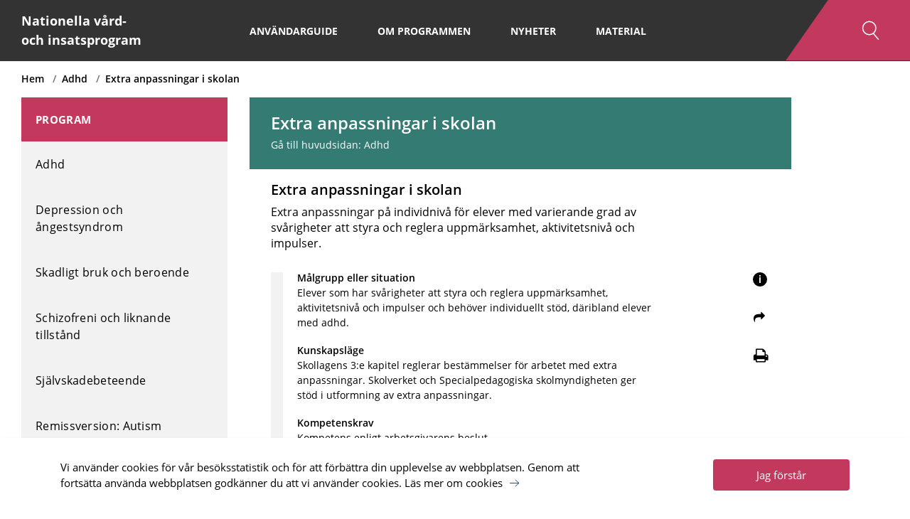

--- FILE ---
content_type: text/html; charset=utf-8
request_url: https://www.vardochinsats.se/adhd/behandling-och-stoed/extra-anpassningar-i-skolan/
body_size: 11397
content:

<html lang="sv">
<head>
    <meta charset="utf-8" />
    <meta name="viewport" content="width=device-width, initial-scale=1.0">
    <meta http-equiv="X-UA-Compatible" content="IE=edge" />
    <meta name="application-name" content="Nationella vård- och insatsprogram" />
    <title>Nationella vård- och insatsprogram</title>
    <script src="/Scripts/jquery-3.2.1.min.js"></script>
    <script src="/Scripts/jquery.validate.min.js"></script>
    <script src="/Scripts/jquery.validate.unobtrusive.min.js"></script>
    <script src="/Scripts/printThis.js"></script>
    <script src="/Scripts/bootstrap.bundle.min.js"></script>
    <script src="/Scripts/angular.min.js"></script>
    <script src="/Scripts/app/app.js?v=e65c8a16-011d-498d-be72-1eaa4ffea50c"></script>
    <script src="/Scripts/stickyfill.min.js"></script>

    <link href="/Content/bootstrap.min.css" rel="stylesheet" />
    <link href="/Content/master.css?v=e65c8a16-011d-498d-be72-1eaa4ffea50c" rel="stylesheet" />
    <link href="/Content/print.css" rel="stylesheet" media="print" />
    <link href="/fonts/font-awesome/css/font-awesome.min.css" rel="stylesheet" />

    <!-- Favicons -->
    <link rel="apple-touch-icon-precomposed" sizes="57x57" href="/Content/favicon/apple-touch-icon-57x57.png" />
    <link rel="apple-touch-icon-precomposed" sizes="114x114" href="/Content/favicon/apple-touch-icon-114x114.png" />
    <link rel="apple-touch-icon-precomposed" sizes="72x72" href="/Content/favicon/apple-touch-icon-72x72.png" />
    <link rel="apple-touch-icon-precomposed" sizes="144x144" href="/Content/favicon/apple-touch-icon-144x144.png" />
    <link rel="apple-touch-icon-precomposed" sizes="60x60" href="/Content/favicon/apple-touch-icon-60x60.png" />
    <link rel="apple-touch-icon-precomposed" sizes="120x120" href="/Content/favicon/apple-touch-icon-120x120.png" />
    <link rel="apple-touch-icon-precomposed" sizes="76x76" href="/Content/favicon/apple-touch-icon-76x76.png" />
    <link rel="apple-touch-icon-precomposed" sizes="152x152" href="/Content/favicon/apple-touch-icon-152x152.png" />
    <link rel="icon" type="image/png" href="/Content/favicon/favicon-196x196.png" sizes="196x196" />
    <link rel="icon" type="image/png" href="/Content/favicon/favicon-96x96.png" sizes="96x96" />
    <link rel="icon" type="image/png" href="/Content/favicon/favicon-32x32.png" sizes="32x32" />
    <link rel="icon" type="image/png" href="/Content/favicon/favicon-16x16.png" sizes="16x16" />
    <link rel="icon" type="image/png" href="/Content/favicon/favicon-128.png" sizes="128x128" />
    <meta name="msapplication-TileColor" content="#FFFFFF" />
    <meta name="msapplication-TileImage" content="/Content/favicon/mstile-144x144.png" />
    <meta name="msapplication-square70x70logo" content="/Content/favicon/mstile-70x70.png" />
    <meta name="msapplication-square150x150logo" content="/Content/favicon/mstile-150x150.png" />
    <meta name="msapplication-wide310x150logo" content="/Content/favicon/mstile-310x150.png" />
    <meta name="msapplication-square310x310logo" content="/Content/favicon/mstile-310x310.png" />
</head>
<body ng-app="SKLVIP" data-spy="scroll" data-target="#navHeadlines" data-offset="100">



        <!-- Analytics script  -->
        <script type="text/javascript">
            (function (window, document, dataLayerName, id) {
                window[dataLayerName] = window[dataLayerName] || [], window[dataLayerName].push({ start: (new Date).getTime(), event: "stg.start" }); var scripts = document.getElementsByTagName('script')[0], tags = document.createElement('script');
                function stgCreateCookie(a, b, c) { var d = ""; if (c) { var e = new Date; e.setTime(e.getTime() + 24 * c * 60 * 60 * 1e3), d = "; expires=" + e.toUTCString() } document.cookie = a + "=" + b + d + "; path=/" }
                var isStgDebug = (window.location.href.match("stg_debug") || document.cookie.match("stg_debug")) && !window.location.href.match("stg_disable_debug"); stgCreateCookie("stg_debug", isStgDebug ? 1 : "", isStgDebug ? 14 : -1);
                var qP = []; dataLayerName !== "dataLayer" && qP.push("data_layer_name=" + dataLayerName), isStgDebug && qP.push("stg_debug"); var qPString = qP.length > 0 ? ("?" + qP.join("&")) : "";
                tags.async = !0, tags.src = "https://skr.containers.piwik.pro/" + id + ".js" + qPString, scripts.parentNode.insertBefore(tags, scripts);
                !function (a, n, i) { a[n] = a[n] || {}; for (var c = 0; c < i.length; c++)!function (i) { a[n][i] = a[n][i] || {}, a[n][i].api = a[n][i].api || function () { var a = [].slice.call(arguments, 0); "string" == typeof a[0] && window[dataLayerName].push({ event: n + "." + i + ":" + a[0], parameters: [].slice.call(arguments, 1) }) } }(i[c]) }(window, "ppms", ["tm", "cm"]);
            })(window, document, 'dataLayer', '596d687d-d971-4809-b0c6-bcbf977afcfa');
        </script>
        <noscript><iframe src="https://skr.containers.piwik.pro/596d687d-d971-4809-b0c6-bcbf977afcfa/noscript.html" height="0" width="0" style="display:none;visibility:hidden"></iframe></noscript>
        <!-- End of analytics script  -->

    <div ng-controller="OverviewController">
        
<div>
    <nav id="topNav">
        <div class="navbar navbar-expand-xl navbar-dark fixed-top nopadding">


        <div class="row m-auto" style="width: 1400px;">
            <div class="col-xl-3 py-3">
                <a class="navbar-logo-brand" href="/">Nationella vård- <br /> och insatsprogram</a>
                <div class="navbar-toggler d-xl-none d-flex align-items-center">

                    <img src="/Content/icons/s%c3%b6k.svg" alt="sök-ikon" title="öppna/stäng sök" data-toggle="collapse" data-target="#searchCollapse" />

                    <div class="hamburger-container" data-toggle="collapse" data-target="#navbarCollapse" aria-expanded="false" style="margin-right: 5px;">
                        <p class="mb-0">
                            <img class="nav-hamburger-menu" src="/Content/icons/Burger_new.svg" alt="hamburger-menu" />
                            <img class="nav-close-menu" src="/Content/icons/kryss_tunn.svg" alt="close-icon" />
                        </p>
                    </div>
                </div>
            </div>

            <div class="collapse w-100" id="searchCollapse">
                <div class="search-page-searchbar-container">
                    <div class="d-xl-none noskew">
                        


<div class="search-input--wrapper">

    <!-- Desktop styling -->
    <form action="/soekresultat" class="mb-0 d-lg-flex d-none">
        <div class="form-row w-100">
            <div class="col-7 pl-0" style="padding-right: 10px;">
                <label>Sök</label>
                <input type="search" name="query" class="form-control" placeholder="Vad letar du efter?" aria-label="search-field">
            </div>

            <div class="col-5 nopadding">
                <div class="row">
                    <div class="col-9 pl-0" style="padding-right: 10px;">
                        <label for="programSelectDesktop">Program</label>
                        <select class="form-control" name="programId" id="programSelectDesktop">
                            <option style="font-weight:bold;" value="" selected="selected">Sök inom alla program</option>
                                <option class="program-option" value="1181" >Adhd</option>
                                <option class="program-option" value="3480" >Depression och &#229;ngestsyndrom</option>
                                <option class="program-option" value="1348" >Skadligt bruk och beroende</option>
                                <option class="program-option" value="1093" >Schizofreni och liknande tillst&#229;nd</option>
                                <option class="program-option" value="1213" >Sj&#228;lvskadebeteende</option>
                                <option class="program-option" value="3662" >Remissversion: Autism</option>
                        </select>
                    </div>
                    <div class="col-3 nopadding d-flex">
                        <button class="btn search-btn" type="submit">
                            <img src="/Content/icons/s%c3%b6k.svg" alt="sök-ikon" />
                        </button>
                    </div>
                </div>
            </div>
        </div>
    </form>

    <!-- Tablet or smaller styling -->
    <form action="/soekresultat" class="d-md-flex d-lg-none mb-0">
        <div class="row w-100 row-eq-height">
            <div class="col-12 nopadding" style="margin-bottom: 10px;">
                <input type="search" name="query" class="form-control" placeholder="Vad letar du efter?" aria-label="search-field">
            </div>
            <div class="col-9 pl-0" style="padding-right: 10px;">
                <select class="form-control" name="programId">
                    <option style="font-weight:bold;" value="" selected="selected">Sök inom alla program</option>
                        <option class="program-option" value="1181" >Adhd</option>
                        <option class="program-option" value="3480" >Depression och &#229;ngestsyndrom</option>
                        <option class="program-option" value="1348" >Skadligt bruk och beroende</option>
                        <option class="program-option" value="1093" >Schizofreni och liknande tillst&#229;nd</option>
                        <option class="program-option" value="1213" >Sj&#228;lvskadebeteende</option>
                        <option class="program-option" value="3662" >Remissversion: Autism</option>
                </select>
            </div>
            <div class="col-3 px-0">
                <button class="btn search-btn w-100" type="submit">Sök</button>
            </div>
        </div>
    </form>
</div>
                    </div>
                </div>
            </div>



            <div class="navbar-collapse collapse" id="navbarCollapse">
                <div class="col-lg-9 nav-container">
                    <ul class="navbar-nav center-items pl-lg-2">
                        <li class="nav-item">
                            <div class="nav-header text-white d-xl-none pb-0">
                                PROGRAM
                                        <a class="nav-link center-item program-item" href="/adhd/">Adhd</a>
                                        <a class="nav-link center-item program-item" href="/depression-och-aangestsyndrom/">Depression och &#229;ngestsyndrom</a>
                                        <a class="nav-link center-item program-item" href="/skadligt-bruk-och-beroende/">Skadligt bruk och beroende</a>
                                        <a class="nav-link center-item program-item" href="/schizofreni-och-liknande-tillstaand/">Schizofreni och liknande tillst&#229;nd</a>
                                        <a class="nav-link center-item program-item" href="/sjaelvskadebeteende/">Sj&#228;lvskadebeteende</a>
                                        <a class="nav-link center-item program-item" href="/remissversion-autism/">Remissversion: Autism</a>
                            </div>
                        </li>

                                <li class="nav-item center-item">
                                    <a class="nav-link" href="/anvaendarguide/">Anv&#228;ndarguide</a>
                                </li>
                                <li class="nav-item center-item">
                                    <a class="nav-link" href="/om-programmen/">Om programmen</a>
                                </li>
                                <li class="nav-item center-item">
                                    <a class="nav-link" href="/nyheter/">Nyheter</a>
                                </li>
                                <li class="nav-item center-item">
                                    <a class="nav-link" href="/material/">Material</a>
                                </li>
                    </ul>
                </div>
                <button class="search-toggle-button" data-toggle="collapse" data-target="#searchBar">
                    <img src="/Content/icons/s%c3%b6k.svg" alt="sök-ikon" title="öppna/stäng sök" />
                </button>
            </div>
        </div>

        </div>
    </nav>
</div>



<div id="searchBar" class="collapse position-fixed nav-searchbar-desktop">
    <div class="d-none d-lg-block">
        


<div class="search-input--wrapper">

    <!-- Desktop styling -->
    <form action="/soekresultat" class="mb-0 d-lg-flex d-none">
        <div class="form-row w-100">
            <div class="col-7 pl-0" style="padding-right: 10px;">
                <label>Sök</label>
                <input type="search" name="query" class="form-control" placeholder="Vad letar du efter?" aria-label="search-field">
            </div>

            <div class="col-5 nopadding">
                <div class="row">
                    <div class="col-9 pl-0" style="padding-right: 10px;">
                        <label for="programSelectDesktop">Program</label>
                        <select class="form-control" name="programId" id="programSelectDesktop">
                            <option style="font-weight:bold;" value="" selected="selected">Sök inom alla program</option>
                                <option class="program-option" value="1181" >Adhd</option>
                                <option class="program-option" value="3480" >Depression och &#229;ngestsyndrom</option>
                                <option class="program-option" value="1348" >Skadligt bruk och beroende</option>
                                <option class="program-option" value="1093" >Schizofreni och liknande tillst&#229;nd</option>
                                <option class="program-option" value="1213" >Sj&#228;lvskadebeteende</option>
                                <option class="program-option" value="3662" >Remissversion: Autism</option>
                        </select>
                    </div>
                    <div class="col-3 nopadding d-flex">
                        <button class="btn search-btn" type="submit">
                            <img src="/Content/icons/s%c3%b6k.svg" alt="sök-ikon" />
                        </button>
                    </div>
                </div>
            </div>
        </div>
    </form>

    <!-- Tablet or smaller styling -->
    <form action="/soekresultat" class="d-md-flex d-lg-none mb-0">
        <div class="row w-100 row-eq-height">
            <div class="col-12 nopadding" style="margin-bottom: 10px;">
                <input type="search" name="query" class="form-control" placeholder="Vad letar du efter?" aria-label="search-field">
            </div>
            <div class="col-9 pl-0" style="padding-right: 10px;">
                <select class="form-control" name="programId">
                    <option style="font-weight:bold;" value="" selected="selected">Sök inom alla program</option>
                        <option class="program-option" value="1181" >Adhd</option>
                        <option class="program-option" value="3480" >Depression och &#229;ngestsyndrom</option>
                        <option class="program-option" value="1348" >Skadligt bruk och beroende</option>
                        <option class="program-option" value="1093" >Schizofreni och liknande tillst&#229;nd</option>
                        <option class="program-option" value="1213" >Sj&#228;lvskadebeteende</option>
                        <option class="program-option" value="3662" >Remissversion: Autism</option>
                </select>
            </div>
            <div class="col-3 px-0">
                <button class="btn search-btn w-100" type="submit">Sök</button>
            </div>
        </div>
    </form>
</div>
    </div>
</div>




        <main>
            
            <div class="">
                <div class="body-container">



<div class="col-12 breadcrumb-wrapper">
                <a class="breadcrumb-item" href="/">Hem</a>
                <a class="breadcrumb-item" href="/adhd/">Adhd</a>
            <span class="breadcrumb-item">Extra anpassningar i skolan</span>
</div>                    

<div class="row" style="margin-bottom: 500px;max-width:1400px;margin:auto;">
    <div class="col-xl-3 col-lg-4 mt-lg-3 d-none d-lg-block pr-0">
        <div class="side-nav-container " style="">
                <span class="side-nav-header side-nav-block">Program</span>
                        <a href="/adhd/" class="side-nav-item side-nav-block">Adhd</a>
                        <a href="/depression-och-aangestsyndrom/" class="side-nav-item side-nav-block">Depression och &#229;ngestsyndrom </a>
                        <a href="/skadligt-bruk-och-beroende/" class="side-nav-item side-nav-block">Skadligt bruk och beroende</a>
                        <a href="/schizofreni-och-liknande-tillstaand/" class="side-nav-item side-nav-block">Schizofreni och liknande tillst&#229;nd</a>
                        <a href="/sjaelvskadebeteende/" class="side-nav-item side-nav-block">Sj&#228;lvskadebeteende</a>
                        <a href="/remissversion-autism/" class="side-nav-item side-nav-block">Remissversion: Autism </a>
        </div>
    </div>
    <div class="col-xl-9 col-lg-8 col-md-12 right-container mt-lg-3 col-sm-12">
        

<div class="container pl-lg-3" id="article3004">
    <div class="row">
        <div class="program-headline headline program-row mb-0 w-100 pb-4 col-lg-10">
            <h1 class="mb-0">Extra anpassningar i skolan </h1>
            <div class="col-12 px-0">
                Gå till huvudsidan: <a href="/adhd/">Adhd</a>
            </div>
        </div>
    </div>

    
    <div class="article program-details-page col-lg-10 col-12 p-lg-0 mt-lg-2">
        
        <div class="row px-2 pb-2 onlyprint d-none">
            <h3>Adhd</h3>
            <h4>Behandling och st&#246;d</h4>
        </div>

        <div class="row section-row header-wrapper header-open no-hover pt-2">
            <div class="col-lg-10 col-sm-12 pl-lg-0 nopadding">
                <h3 class="section-title">Extra anpassningar i skolan </h3>
                <p class="section-intro-text">Extra anpassningar p&#229; individniv&#229; f&#246;r elever med varierande grad av sv&#229;righeter att styra och reglera uppm&#228;rksamhet, aktivitetsniv&#229; och impulser.</p>
            </div>
        </div>

        <div class="row">
            <div class="content col-12">
                <div class="row d-md-none d-lg-none">
                    <span class="info-icon mr-1 noprint collapsed program-content-icon"
                          tabindex="0"
                          data-toggle="collapse"
                          data-target="#collapseTags3004"
                          aria-expanded="true"
                          aria-controls="collapseTags3004">i</span>


                    <i class="fa fa-share noprint program-content-icon-oi program-content-icon"
                       tabindex="0"
                       data-html="true"
                       style="margin-left: 1px;font-size: 16px;"
                       title="<span>Kopiera länk att dela</span> <button onclick='$(this).closest(&quot;div.popover&quot;).popover(&quot;hide&quot;);' type='button' class='close' aria-hidden='true'>&times;</button>"
                       data-container="body"
                       data-toggle="popover"
                       data-placement="top"
                       data-content="https://www.vardochinsats.se/adhd/behandling-och-stoed/extra-anpassningar-i-skolan/">
                    </i>
                </div>

                
                <div class="row collapse" role="alert" id="collapseTags3004">
                    <div id="markingBox_3004" class="box-border-green noprint">
                        <h4>Märkning</h4>
                        <ul class="tags-list">
                            <li><strong>Uppdaterad:</strong> 2025-12-17</li>
                            
                                <li><strong>Utförare:</strong> Skola | Elevh&#228;lsa</li>
                                                            <li><strong>Yrkesroll:</strong> Sjuksk&#246;terska, Kurator | Socionom, L&#228;rare | F&#246;rskoll&#228;rare | Fritidspedagog, Barnsk&#246;tare | Elevassistent | Fritidsledare, Specialpedagog | Speciall&#228;rare, Ledning | Administration</li>
                            
                                <li><strong>Åldersgrupp:</strong> Barn (0-17 &#229;r)</li>
                            
                        </ul>
                    </div>
                </div>

                <div class="row">
                    <div class="col-lg-11 col-md-11 col-sm-12 nopadding">
                        <div id="outerWrapper_3004" class="outer-wrapper collapsed-content">

                            <div class="grey-border-box program-row">
                                    <div class="row">
                                        <h4 class="w-100">
                                            M&#229;lgrupp eller situation
                                        </h4>
                                        <p>Elever som har svårigheter att styra och reglera uppmärksamhet, aktivitetsnivå och impulser och behöver individuellt stöd, däribland elever med adhd.</p>
                                    </div>

                                    <div class="row">
                                        <h4 class="w-100">
                                            Kunskapsl&#228;ge
                                        </h4>
                                        <p><span style="font-weight: 400;">Skollagens 3:e kapitel reglerar bestämmelser för arbetet med extra anpassningar. Skolverket och Specialpedagogiska skolmyndigheten ger stöd i utformning av extra anpassningar.</span></p>
                                    </div>
                                                                    <div class="row">
                                        <h4 class="w-100">
                                            Kompetenskrav
                                        </h4>
                                        <p>Kompetens enligt arbetsgivarens beslut.</p>
                                    </div>
                            </div>

                            <div class="inner-wrapper">
                                    <div class="program-row">
                                        <h4 class="w-100">
                                            Sammanfattning
                                        </h4>
                                        <p>Extra anpassningar är insatser som på olika sätt gör det lättare för eleven att ta till sig och delta i undervisningen. <span style="font-weight: 400;">Extra anpassningar är en form av stöd som kan ges i alla skolformer samt i fritidshemmet och kräver inget formellt beslut. </span></p>
                                    </div>
                                                                    <div class="program-row">
                                        <h4 class="mt-2">Genomf&#246;rande</h4>
                                        <p>Innan extra anpassningar sätts in bör man först se om man kan anpassa <a rel="noopener" data-udi="umb://document/9de8126ee25f444db44465916e42f809" href="/adhd/kartlaeggning-och-utredning/kartlaeggning-av-laermiljoeer/" target="_blank" title="Kartläggning av lärmiljöer">lärmiljön så att den blir mer tillgänglig för hela gruppen</a>. Extra anpassningar görs för att undervisningen ska bli än mer tillgänglig för den enskilda eleven. <span style="font-weight: 400;">Anpassningarna ska ges om man befarar att en elev har eller kommer att få svårigheter att klara skolan. </span></p>
<p>Elever som har svårt att styra och reglera uppmärksamhet, aktivitetsnivå och impulser är hjälpta av</p>
<ul>
<li>en tydliggörande och konkret pedagogik</li>
<li>en tydlig och återkommande struktur</li>
<li>avgränsade, tydliga arbetsuppgifter och korta arbetspass</li>
<li>kortfattade och entydiga instruktioner</li>
<li>påtaglig och tät feedback, uppmuntran och beröm</li>
<li>personligt stöd genom hjälp av lärare och annan personal</li>
<li><a rel="noopener" data-udi="umb://document/989e366c15cb4b16a27cf41ae4ee607e" href="/adhd/foerebyggande-insatser/foerebygga-och-bemoeta-problemskapande-beteende/" target="_blank" title="Förebygga och bemöta problemskapande beteende">bemötande för att förebygga problemskapande beteende. </a></li>
</ul>
<p><span style="font-weight: 400;">Om läraren behöver stöd i sin bedömning eller utformningen av sådant stöd finns möjlighet att samråda med speciallärare, specialpedagog eller övriga professioner inom elevhälsan. </span>Skolpersonal bör informera och samarbeta med både vårdnadshavare och elev om det är aktuellt med stöd i form av extra anpassningar.</p>
<p>En faktor för att stödet ska fungera är tid. Ofta krävs introduktion och träning i att använda en ny strategi eller hjälpmedel under en längre period. Det finns ingen begränsning för hur länge stöd i form av extra anpassningar kan ges, det bedöms och beslutas utifrån elevens behov.</p>
                                    </div>

                                    <div class="program-row">



<a href="#" class="info-box info-box-toggle-button mt-2 collapsed" data-toggle="collapse" data-target="#infobox_d94ae3df-97ba-4122-b57a-81866a24fb76">
    <h4 class="mb-0">Tydligg&#246;r skoldagen</h4>
    <img class="program-content-plus noprint" src="/Content/icons/Plus.png" />
    <img class="program-content-minus noprint" src="/Content/icons/Minus.png" />
</a>

<div id="infobox_d94ae3df-97ba-4122-b57a-81866a24fb76" class="collapse info-box-content">
    <p>Tydliggörande pedagogik syftar till att eleven ska uppleva skoldagen som meningsfull, begriplig och hanterbar. Målet är att undervisningen ska förmedlas så att eleven vet svaret på följande frågor:</p>
<ul>
<li>Varför ska jag göra det?</li>
<li>Vad ska jag göra?</li>
<li>Var ska jag vara?</li>
<li>Med vem ska jag vara?</li>
<li>När ska jag göra det?</li>
<li>Hur ska jag göra det?</li>
<li>Hur länge ska jag göra det?</li>
<li>Hur mycket ska jag göra?</li>
<li>Vad händer sen?</li>
</ul>
</div>


<a href="#" class="info-box info-box-toggle-button mt-2 collapsed" data-toggle="collapse" data-target="#infobox_4358afde-80e2-4b8c-888a-2ac38260b006">
    <h4 class="mb-0">Skapa struktur</h4>
    <img class="program-content-plus noprint" src="/Content/icons/Plus.png" />
    <img class="program-content-minus noprint" src="/Content/icons/Minus.png" />
</a>

<div id="infobox_4358afde-80e2-4b8c-888a-2ac38260b006" class="collapse info-box-content">
    <p>För att åstadkomma ökad struktur kan man erbjuda:</p>
<ul>
<li>visuellt stöd i form av t.ex. bilder, färgkodning</li>
<li>individuellt schema över skoldagen och lektionen</li>
<li>stöd för att strukturera och planera sitt arbete, t.ex. checklistor, arbetsordning, tidsanvisningar, begränsade val</li>
<li>kortare arbetspass och fler pauser som tydliggörs i schema</li>
<li>stöd och struktur för fria aktiviteter såsom rast: vissa elever kan behöva avskärma sig under rast medan andra behöver stöd för att kunna delta i lekar och förstå regler.</li>
</ul>
</div>


<a href="#" class="info-box info-box-toggle-button mt-2 collapsed" data-toggle="collapse" data-target="#infobox_9fa0f0a4-f9ed-400c-9270-c1e9d5c4045e">
    <h4 class="mb-0">Anpassa undervisningen</h4>
    <img class="program-content-plus noprint" src="/Content/icons/Plus.png" />
    <img class="program-content-minus noprint" src="/Content/icons/Minus.png" />
</a>

<div id="infobox_9fa0f0a4-f9ed-400c-9270-c1e9d5c4045e" class="collapse info-box-content">
    <h5>Instruktioner</h5>
<ul>
<li>Undvik för stora och abstrakta uppgifter som eleven inte kan överblicka, dela upp i flera små steg.</li>
<li>Förklara ett undervisningsområde på annat sätt.</li>
<li>Extra tydliga instruktioner, t.ex. med text och/eller bilder, steg-för-steg-instruktion, tidsangivelser.</li>
<li>Stöd att sätta igång arbetet genom att ställa ledande frågor, se så att eleven har förstått vad, hur och varför hen ska göra uppgiften.</li>
</ul>
<h5>Personligt stöd och färdighetsträning</h5>
<ul>
<li>Använd elevens styrkor och intressen i val av uppgifter.</li>
<li>Extra färdighetsträning, t.ex. lästräning.</li>
<li>Enstaka specialpedagogiska insatser.</li>
<li>Ge stöd medan eleven utför uppgiften i form av verbal uppmuntran, fysisk närhet, ögonkontakt eller vad som verkar fungera bäst.</li>
</ul>
<h5>Läromedel och miljö</h5>
<ul>
<li>Anpassa läromedel, t.ex. anpassade texter utifrån elevens intresse, möjlighet att lyssna på texter, böcker.</li>
<li>Läromedel tillgängliga i/vid bänken.</li>
<li>Anpassad studiemiljö eller lugn plats för återhämtning.</li>
</ul>
<h5>Hjälpmedel</h5>
<ul>
<li>Digital teknik med anpassade programvaror.</li>
<li>Hjälpmedel för att öka uthållighet och hantera sinnesintryck, t.ex. stressbollar, hörselkåpor, sittdynor, ståbord.</li>
<li>Tidshjälpmedel som t.ex. en Time Timer-klocka eller timstock.</li>
</ul>
</div>


<a href="#" class="info-box info-box-toggle-button mt-2 collapsed" data-toggle="collapse" data-target="#infobox_fd73c761-6e8c-4174-9483-85946f7268a6">
    <h4 class="mb-0">Dokumentera</h4>
    <img class="program-content-plus noprint" src="/Content/icons/Plus.png" />
    <img class="program-content-minus noprint" src="/Content/icons/Minus.png" />
</a>

<div id="infobox_fd73c761-6e8c-4174-9483-85946f7268a6" class="collapse info-box-content">
    <p>Dokumentation av anpassningar ska göras av läraren och sparas i elevens skriftliga individuella utvecklingsplan i de skolformer och årskurser där sådan krävs. I övrigt finns inget dokumentationskrav men heller inget hinder för att dokumentera extra anpassningar. Innehållet i dokumentationen ger stöd vid t.ex. övergångar till ny skola eller nytt stadium samt vid lärarbyte.</p>
</div>                                    </div>

                                    <div class="program-row">
                                        <h4 class="mt-2">
                                            Uppf&#246;ljning
                                        </h4>
                                        <p><a rel="noopener" data-udi="umb://document/0250c3f2efcc4ff59b2e9e5ca2dd7223" href="/adhd/uppfoeljning-paa-individnivaa/uppfoeljning-av-stoedinsatser-i-foerskolan-och-skolan/" target="_blank" title="Uppföljning av  - generella insatser  - extra anpassningar  - särskilt stöd">Uppföljning av extra anpassningar</a> bör göras kontinuerligt för att säkerställa att eleven</p>
<ul>
<li><span style="font-weight: 400;">uppnår betygskriterier eller kriterier för bedömning </span></li>
<li>fungerar bra tillsammans med kamrater</li>
<li>har en bra relation till de vuxna på skolan</li>
<li>trivs och känner sig trygg på skolan.</li>
</ul>
<p>Läraren ansvarar för uppföljning av extra anpassningar och elev och vårdnadshavare ska alltid vara delaktiga. Om de extra anpassningar som satts in inte är tillräckligt effektiva ska stödet intensifieras och anpassas ytterligare till elevens behov. Om det inte räcker ska en <a rel="noopener" data-udi="umb://document/376188c8864f406683d71feaf78495aa" href="/adhd/kartlaeggning-och-utredning/utreda-elevers-behov-av-saerskilt-stoed/" target="_blank" title="Utredning av behov av särskilt stöd">utredning av särskilt stöd inledas</a>.</p>
                                    </div>


                                    <div class="program-row">
                                        <h4 class="mt-2">
                                            Material
                                        </h4>
                                        <p><a rel="noopener" href="https://www.umea.se/barnochutbildning/elevhalsa/elevhalsaiforochgrundskolan/larmiljo/levla/levlaskolaochfritidshem/atgardsochanpassningsbank.4.27a2de8b172da059ace21fd.html" target="_blank" title="Kunskapsbanken, LEVLA.">Kunskapsbanken</a>, LEVLA</p>
<p><a rel="noopener" href="https://www.skolverket.se/publikationsserier/allmanna-rad/2022/kommentarer-till-allmanna-rad-for-arbete-med-extra-anpassningar-sarskilt-stod-och-atgardsprogram" target="_blank">Kommentarer till allmänna råd för arbete med extra anpassningar, särskilt stöd och åtgärdsprogram</a>, Skolverket</p>
<p><a rel="noopener" href="https://www.skolverket.se/publikationsserier/stodmaterial/2017/den-skriftliga-individuella-utvecklingsplanen-reviderad-2017" target="_blank" title="Den skriftliga individuella utvecklingsplanen, Skolverket">Den skriftliga individuella utvecklingsplanen</a>, Skolverket</p>
<p><a rel="noopener" href="https://www.spsm.se/studiepaket-npf/" target="_blank"><span style="font-weight: 400;">Studiepaket NPF, </span></a><span style="font-weight: 400;">Specialpedagogiska skolmyndigheten</span></p>
<p><a rel="noopener" href="https://attention.se/wp-content/uploads/2022/09/a4_checklista_skola.pdf" target="_blank"><span style="font-weight: 400;">Checklista för elever</span></a><span style="font-weight: 400;">, Attention (pdf, ny flik)</span></p>
<p><a rel="noopener" href="https://bildstod.vgregion.se/" target="_blank"><span style="font-weight: 400;">Bildstöd</span></a><span style="font-weight: 400;">, Region Västra Götaland</span></p>
<p><a rel="noopener" href="https://symbolbruket.se/" target="_blank"><span style="font-weight: 400;">Skapa bildstöd</span></a><span style="font-weight: 400;">, Symbolbruket</span></p>
                                    </div>
                            </div>
                        </div>

                        <div id="markingBox_3004" class="box-border-green d-none onlyprint">
                            <h4>Märkning</h4>
                            <ul class="tags-list">
                                
                                    <li><strong>Utförare:</strong> Skola | Elevh&#228;lsa</li>
                                                                    <li><strong>Yrkesroll:</strong> Sjuksk&#246;terska, Kurator | Socionom, L&#228;rare | F&#246;rskoll&#228;rare | Fritidspedagog, Barnsk&#246;tare | Elevassistent | Fritidsledare, Specialpedagog | Speciall&#228;rare, Ledning | Administration</li>
                                                                                                    <li><strong>Åldersgrupp:</strong> Barn (0-17 &#229;r)</li>
                                
                            </ul>
                        </div>

                    </div>

                    <div class="col-lg-1 col-md-1 d-none d-lg-block d-md-block nopadding">
                        <div class="d-lg-inline-block float-lg-right">

                            <div class="row">
                                <span class="info-icon mr-1 noprint collapsed program-content-icon"
                                      tabindex="0"
                                      data-toggle="collapse"
                                      data-target="#collapseTags3004"
                                      aria-expanded="true"
                                      aria-controls="collapseTags3004">i</span>
                            </div>


                            <div class="row">
                                <i class="fa fa-share noprint program-content-icon-oi program-content-icon"
                                   tabindex="0"
                                   data-html="true"
                                   style="margin-left: 1px;"
                                   title="<span>Kopiera länk att dela</span> <button onclick='$(this).closest(&quot;div.popover&quot;).popover(&quot;hide&quot;);' type='button' class='close' aria-hidden='true'>&times;</button>"
                                   data-container="body"
                                   data-toggle="popover"
                                   data-placement="top"
                                   data-content="https://www.vardochinsats.se/adhd/behandling-och-stoed/extra-anpassningar-i-skolan/">
                                </i>
                            </div>

                            
                            <div class="row d-none d-lg-inline-block">
                                <i class="fa fa-print noprint program-content-icon"
                                   aria-hidden="true"
                                   style="font-size: 22px;margin-left: 1px;"
                                   tabindex="0"
                                   title="Skriv ut artikel"
                                   onclick="printElements($('#headline_program_1181, #headline_section_1428, #article3004'))">
                                </i>
                            </div>
                        </div>
                    </div>
                </div>
            </div>
        </div>

    </div>
</div>



    </div>
</div>



                </div>
            </div>
        </main>
        

<div class="cookie-banner__container">
    <div class="row cookie-banner__inner-wrapper container">
        <div class="col-md-8 ">
            <div class="cookie-banner__text text-editor">
                <p><span>Vi använder cookies för vår besöksstatistik och för att förbättra din upplevelse av webbplatsen. Genom att fortsätta använda webbplatsen godkänner du att vi använder cookies. <a data-udi="umb://document/fbe28ae4a1134135b609b00a5c9c79de" href="/kakor/" title="Kakor">Läs mer om cookies</a></span></p>
            </div>
        </div>
        <div class="col-md-4">
            <button id="cookie-btn" class="btn cookie-banner__btn">Jag f&#246;rst&#229;r</button>
        </div>
    </div>
</div>
    </div>
    

<footer id="footer" class="footer pt-2 noprint">
    <div class="row">
        <div class="col-xl-2 col-lg-3 footer-left-container d-lg-flex">
                <a href="https://www.uppdragpsykiskhalsa.se/" target="_blank">
                    <img src="/media/1117/uph_logo.png" class="footer-logo pr-xl-0" alt="Uppdrag Psykisk Hälsa" longdesc="Uppdrag Psykisk Hälsa" />
                </a>
            <!-- Display footer text in the same container on tablets and mobile.-->
            <div class="d-lg-none d-md-block"><p>Uppdrag Psykisk Hälsa, SKR har tagit fram webbplatsen för Nationellt programområde psykisk hälsa. <a href="/om-programmen/">Läs mer</a></p></div>
        </div>
        <div class="col-xl-10 col-lg-9 d-lg-flex d-none align-items-center">
            <div class="footer-logo-text"><p>Uppdrag Psykisk Hälsa, SKR har tagit fram webbplatsen för Nationellt programområde psykisk hälsa. <a href="/om-programmen/">Läs mer</a></p></div>
        </div>
    </div>
</footer>
</body>
</html>


--- FILE ---
content_type: text/css
request_url: https://www.vardochinsats.se/Content/master.css?v=e65c8a16-011d-498d-be72-1eaa4ffea50c
body_size: 10704
content:
@font-face {
    font-family: 'Open Sans';
    font-style: normal;
    font-weight: 400;
    src: url('../fonts/OpenSans-Regular.ttf') format('truetype');
}

@font-face {
    font-family: 'Open Sans';
    font-weight: 600;
    src: url('../fonts/OpenSans-SemiBold.ttf') format('truetype');
}

@font-face {
    font-family: 'Open Sans';
    font-weight: 700;
    src: url('../fonts/OpenSans-Bold.ttf') format('truetype');
}

html {
    position: relative;
    min-height: 100%;
}

body {
    color: #000;
    margin-bottom: 130px;
    margin-top: 70px;
    margin-bottom: 300px;
    font-size: 14px;
    font-family: 'Open Sans', sans-serif !important;
}

.body-container {
    max-width: 1400px;
    margin: 100px auto 300px;
}

.body-searchpage > .body-container {
    max-width: 1000px;
    margin: 50px auto;
}

*, *:before, *:after {
    transition: all .3s;
}

img {
    max-width: 100%;
}

h1, h2, h3, h4, h5, h6, span, header, footer, .navbar, #filter-content, #navigation-content, #navigationModal {
    font-family: 'Open Sans', sans-serif;
}

h1 {
    font-size: 30px;
    font-weight: 600;
}

h2 {
    font-size: 24px;
}

h3 {
    font-size: 20px;
}

h4 {
    font-size: 18px;
}

h5 {
    font-size: 16px;
}

h6 {
    font-size: 14px;
}

a {
    color: #224C94;
}

header.header {
    position: fixed;
    top: 0;
    left: 0;
    right: 0;
    z-index: 2;
}

    header.header .header-content {
        background: #333333;
        color: #FFFFFF;
        min-height: 60px;
        padding: 2px 0 0;
    }

        header.header .header-content a {
            background: #333333;
            color: #FFFFFF;
        }

        header.header .header-content div {
            background: #333333;
            color: #FFFFFF;
        }

.breadcrumb-wrapper {
    padding: 0 30px;
    font-size: 14px;
    z-index: 3;
}

    .breadcrumb-wrapper .breadcrumb-item {
        font-weight: 600;
        color: black !important;
    }

.body-searchpage .breadcrumb-wrapper {
    margin-top: 20px;
    margin-bottom: 0;
    padding: 0 15px;
}

.sticky {
    position: -webkit-sticky;
    position: sticky;
    top: 105px;
    transition: none;
}

    .sticky:before,
    .sticky:after {
        content: '';
        display: table;
    }

.footer {
    position: absolute;
    bottom: 0;
    left: 0;
    right: 0;
    background: #333333;
    color: #FFFFFF;
    padding-top: 0 !important;
}

.title {
    cursor: pointer;
    position: relative;
}


div.content {
    padding: 0 30px 15px;
}

div.h4-title div {
    font-size: 1.5rem;
    font-weight: 500;
    margin-bottom: .5rem;
    line-height: 1.2;
}

.title h2 .expand:after, .title h2 .expand:before {
    width: 21px;
    height: 3px;
    left: calc(100% - 30px);
    top: calc(50% - 4px);
    content: '';
    position: absolute;
    background: #000;
}

.collapsed.title h2 .expand:before {
    transform: rotate(-90deg);
}

.row.topline {
    background: white;
    line-height: 50px;
    font-size: 30px;
    z-index: 1;
}

    .row.topline:nth-child(2) {
        border: none;
    }


.active-chapter .collapse-chapter-button {
    width: 100px;
    visibility: visible;
}

.collapse-chapter-button {
    background: #355451;
    right: 0;
    top: 0;
    height: 99%;
    position: absolute;
    z-index: 1;
    transform-origin: top left;
    transform: skewX(-35deg);
    width: 0;
    right: -40px;
    visibility: hidden;
}

    .collapse-chapter-button img {
        transform: skewX(35deg) rotate(180deg) !important;
        width: 22px;
        height: 22px;
    }

.shady-overlay {
    position: fixed;
    height: 20px;
    width: 100%;
    background: white;
    left: 0;
    top: 85px;
    z-index: 2;
}

/* Sections and articles */
.section {
    min-height: 60px;
    position: relative;
}

    .section .article {
        z-index: 1;
        background: #fff;
        font-size: 16px;
    }

    .section .filteralert {
        z-index: -1;
        position: absolute;
        top: 0;
        left: 0;
        width: 100%;
    }


.article::after {
    content: "";
}

.section {
    word-wrap: break-word;
}

.article table {
    width: 100% !important;
}

.article th {
    background-color: #347B73;
    color: white;
}

a.anchor {
    display: block;
    position: relative;
    top: -60px;
    visibility: hidden;
}

.program-details-page {
    word-break: break-word;
}

    .program-details-page .row {
        margin-bottom: 5px;
        border-top: none;
    }

/* Print/share icons */
span.oi {
    cursor: pointer;
}

/* Info (tags) icon */
.info-icon {
    width: 20px;
    height: 20px;
    display: inline-block;
    text-align: center;
    font-size: 14px;
    font-weight: bold;
    font-family: Arial, Helvetica, sans-serif;
    padding: 0;
    border-radius: 10px;
    background: #409087;
    color: #fff;
    content: 'i';
    cursor: pointer;
    transition: all .2s !important;
}

    .info-icon.collapsed {
        background: black;
    }

    .info-icon:hover {
        background: #409087;
    }

.nr-icon {
    border: solid 1px;
    border-radius: 100%;
    padding: 2px;
    font-size: 11px;
    font-weight: bold;
    transition: all .2s !important;
}

    .nr-icon:hover {
        cursor: pointer;
    }

.program-content-icon {
    margin-bottom: 30px;
    transition: all .0s;
}

    .program-content-icon:not(.info-icon):hover {
        color: #409087;
    }

    .program-content-icon:hover {
        cursor: pointer;
    }

.program-content-icon-oi {
    font-size: 18px;
}

/* Article info (tags) */
.infobox {
    color: #444;
    background: #eee;
}

/* Bootstrap overrides */
.container {
    padding: 0;
}

.row {
    margin-left: 0;
    margin-right: 0;
}

.nav-tabs {
    border-color: #ccc;
}

    .nav-tabs .nav-item {
        margin-left: 4px;
    }

        .nav-tabs .nav-item:first-child {
            margin-left: 0;
        }

    .nav-tabs .nav-link {
        padding: 4px 8px;
        font-weight: 500;
    }

        .nav-tabs .nav-link:hover {
            border-color: #f80 #f80 #fff;
            color: #000;
            background: #fff;
        }

        .nav-tabs .nav-link.active,
        .nav-tabs .nav-link.active:hover {
            border-color: #ccc #ccc #fff;
        }

    .nav-tabs a.nav-link {
        color: #fff;
        background: #f80;
    }

        .nav-tabs a.nav-link.active,
        .nav-tabs a.nav-link:hover {
            color: #000;
        }

.nav-link {
    color: white !important;
}

.headline-item {
    white-space: normal;
}

.program-sidenav-item {
    background-color: #E8CAD2 !important;
}

.dropdown-item.active, .dropdown-item:active {
    font-weight: bold;
}

.tab-pane {
    padding: 12px;
    border: 1px solid #ccc;
    border-top: none;
}

.popover-header .close {
    margin-top: -4px;
    margin-right: -4px;
    outline: none;
}

.btn {
    font-size: 14px;
}

/*Fulhack to make the right section sticky and work with mobile*/
.sticky-top {
    top: 115px;
    z-index: 1;
}

.modal-body .sticky-top {
    top: 0px;
}

/* Filter styling */
.filter-radio-buttons-wrapper {
    height: 40px;
    padding: 10px 0;
    margin: 5px 0;
}

.filter-radio-button-item {
    float: left;
    margin-right: 25px;
}

#filter-content {
    display: inline-block;
    width: 100%;
}

.desktop-filters #filter-container {
    padding: 0 30px;
}

.desktop-filters #filter-content {
    padding: 20px 0;
}

.desktop-filters .filterbox:not(#topNavFiltersHeaderBox) {
    margin-bottom: 5px;
}

.filterbox {
    margin-right: 30px;
    float: left;
}

    .filterbox > .filter:first-child > .filter-button:first-child {
        margin-top: 0;
    }

    .filterbox:last-child {
        border: none;
        padding-bottom: 0;
        margin-bottom: 0;
    }

.filter {
    position: relative;
}

.filter-label {
    font-weight: 600;
}

.filterbox .filter label {
    display: flex;
    margin-top: 10px;
}

.filterbox .filter .halfwidth {
    width: 50%;
    padding-left: 8px;
    display: inline-block;
    float: left;
}

    .filterbox .filter .halfwidth:first-child {
        padding-left: 0;
        padding-right: 8px;
    }

.filter-button,
.filter-button.topitem.collapsed {
    background: #ccc;
    border: 1px solid #aaa;
    color: #000;
    padding: 3px 23px 3px 7px;
    display: block;
    position: relative;
    display: inline-block;
    white-space: normal;
    text-align: left;
}

    .filter-button:hover,
    .filter-button:active,
    .filter-button.topitem.collapsed:hover,
    .filter-button.topitem.collapsed:active {
        box-shadow: none;
        text-decoration: underline;
    }

    .filter-button:focus {
        box-shadow: none;
    }

    .filter-button.active {
        background: #080;
        color: #fff;
        border: 1px solid #4a4;
    }

    .filter-button.topitem {
        background: #080;
        color: #fff;
        width: 100%;
        border: 1px solid #4a4;
    }

    .filter-button.subitem {
        display: inline-block;
        width: 100%;
    }


.top-nav-filters-overlay .close-filter-btn {
    display: block;
    opacity: 1;
    margin-bottom: 30px;
}

.reset {
    background: none;
    text-decoration: underline;
    font-size: 16px;
    border: none;
    color: white;
    padding: 0;
    float: left;
}

    .reset:hover {
        cursor: pointer;
    }

.filter-button.topitem:before,
.filter-button.subitem.active:before {
    content: "\2713";
    position: absolute;
    top: 4px;
    right: 6px;
    color: #8f8;
    font-weight: bold;
}

.filter-button.topitem:hover:before,
.filter-button.subitem.active:hover:before {
    text-decoration: underline;
}

.filter-button.topitem:hover:before,
.filter-button.subitem.active:hover:before {
    text-decoration: none;
}

.filter-button.topitem.collapsed:before {
    display: none;
}

.filter .dropdown-menu.ie-fix {
    transform: none !important;
    top: 30px !important;
}

.filter-select {
    max-width: 100%;
    border-radius: 4px;
    display: block;
    color: #666;
    padding: 2px;
    outline: none;
}

    .filter-select.ng-not-empty {
        border: 2px solid #E8CAD2;
        padding: 1px;
    }


/*New filters styling */

.filters-wrapper {
    background: #C3385D;
    width: 100%;
}

.modal-filters {
    background: #f2f2f2;
}

.filters-dropdown-btn {
    background: none;
    border: none;
    color: white;
    font-size: 16px;
    display: flex;
    align-items: center;
}

    .filters-dropdown-btn:hover {
        cursor: pointer;
        color: white;
        text-decoration: none;
    }

    .filters-dropdown-btn[aria-expanded="true"] .filter-chevron {
        transform: rotate(0deg);
    }

.filters-dropdown-btn-header {
    white-space: nowrap;
    overflow: hidden;
    text-overflow: ellipsis;
}

.filter-modal-inner-wrapper .filters-dropdown-btn-header {
    max-width: 85%;
}

.filter-chevron {
    transform: rotate(180deg);
    margin-left: 5px;
    width: 15px;
    height: 15px;
}

.filter-item-active {
    background: #E8CAD2;
}

    .filter-item-active::after {
        content: "✓" !important;
        display: inline-block !important;
        color: #C3385D;
        font-size: 17px;
        font-weight: bold;
        margin-left: 10px;
    }

.top-nav-filters-overlay {
    height: 0;
    width: 100%;
    bottom: 0;
    position: absolute;
    background: #C3385D;
    z-index: 1;
    overflow: hidden;
    opacity: 0;
}

    .top-nav-filters-overlay.overlay-active {
        height: 100%;
        overflow: visible;
        opacity: 1;
    }


.top-nav-filters-inner {
    padding: 0 30px;
    max-width: 1400px;
    margin: auto;
    height: inherit;
    height: 100%;
    width: 100%;
    align-items: center;
    display: none;
}

.overlay-active .top-nav-filters-inner {
    display: flex;
}


.dropdown-menu {
    border-radius: 0;
    border: none;
    box-shadow: 0 5px 8px 4px rgba(0,0,0,0.05);
    padding-top: 0;
    max-height: 610px;
    overflow: auto;
}

.dropdown-container {
    list-style-type: none;
    width: 350px;
    padding: 0;
    font-size: 16px;
    margin-bottom: 0;
}

.filters-dropdown-item-header {
    padding: 0 20px;
    font-weight: bold;
}

.filters-dropdown-item {
    padding: 4px 17px;
    display: inline-flex;
    width: 100%;
}

    .filters-dropdown-item:first-child {
        padding-top: 10px;
    }

    .filters-dropdown-item:last-child:after {
        border-bottom: none;
    }

    .filters-dropdown-item .checkbox-custom {
        margin-top: 5px;
    }

.sub-item {
    padding-left: 45px;
    padding-right: 20px;
}

.filters-dropdown-item:hover, .filter-default-value:hover {
    cursor: pointer;
    background: #E8CAD2;
}

.testingtesting {
    display: flex;
    justify-content: baseline;
    align-items: center;
}

#topNavFilters .testingtesting {
    margin-bottom: 10px;
}

#topNavFilters #filterHeader {
    display: none;
}

#topNavFiltersHeader {
    display: none;
}

#topNavFilters #topNavFiltersHeader {
    display: block;
    margin-top: 3px;
}

#topNavFilters .filterbox {
    margin-bottom: 2px;
}

.filter-inner-header {
    display: none;
}

    .filter-inner-header button {
        background: unset;
        padding: 0;
        color: black;
    }

.filter-modal-inner-wrapper {
    padding: 0 20px 10px;
}

#filter-modal-body {
    height: 100%;
    background: #C3385D;
    position: relative;
}

    #filter-modal-body .filterbox {
        float: none;
        margin: 0;
        border-bottom: solid #E8CAD2 1px;
    }

    #filter-modal-body #filterHeader {
        display: none;
    }

    #filter-modal-body .filters-wrapper {
        position: relative;
        height: 70%;
    }

    #filter-modal-body .filters-dropdown-btn {
        justify-content: space-between;
        align-items: center;
        padding: 15px 3px;
    }

    #filter-modal-body .dropdown-menu {
        width: 100%;
        height: 350px;
        margin-top: 0;
        transform: translate3d(0px, 45px, 0px) !important;
        will-change: unset !important;
        position: fixed !important;
        background: transparent;
        overflow: hidden;
    }

    #filter-modal-body .dropdown {
        position: unset !important;
    }

    #filter-modal-body .dropdown-container {
        width: 90%;
        height: 100%;
        background: white;
        margin: auto;
        overflow: auto;
    }

    #filter-modal-body .filter-chevron {
        width: 18px;
        height: 18px;
    }

    #filter-modal-body .filters-dropdown-item {
        padding: 10px 17px;
    }

    #filter-modal-body .sub-item {
        padding-left: 45px;
        padding-right: 20px;
    }

    #filter-modal-body .reset {
        margin-top: 20px;
    }

    #filter-modal-body .filter-inner-header {
        display: flex;
        justify-content: space-between;
        padding: 10px 15px;
        position: sticky;
        position: -webkit-sticky;
        top: 0;
        background: white;
        z-index: 120;
    }

        #filter-modal-body .filter-inner-header h3 {
            margin-bottom: 0;
            font-size: 16px;
            font-weight: 600;
        }

        #filter-modal-body .filter-inner-header span {
            font-size: 12px;
            font-weight: 600;
            display: flex;
            align-items: center;
        }

        #filter-modal-body .filter-inner-header img {
            width: 12px;
            height: 12px;
            margin-right: 5px;
        }

.modal-footer {
    padding: 30px;
}

.filter-modal-bottom-button {
    width: 100%;
    padding: 10px;
    background: #FFFFFF;
    border: none;
    font-weight: bold;
    color: black;
}


/* End of new filters styling */
.subitems {
    margin-top: 12px;
}

    .subitems .subitem {
        display: block;
    }

/* Fix iOS zoom problem for filters */
input, select {
    font-size: 16px;
}

    select option {
        font-size: 14px;
    }

/* Modals */
.modal-buttons {
    z-index: 2;
}

    .modal-buttons .btn-modal {
        background: #080;
        color: #fff;
        border: none;
        text-align: center;
        height: 30px;
        cursor: pointer;
        outline: none;
        width: 50%;
        max-width: 160px;
    }

        .modal-buttons .btn-modal:hover,
        .modal-buttons .btn-modal:active,
        .modal-buttons .btn-modal:focus {
            background: #4a4;
        }

        .modal-buttons .btn-modal.btn-blue {
            background: #048;
        }

            .modal-buttons .btn-modal.btn-blue:hover,
            .modal-buttons .btn-modal.btn-blue:active,
            .modal-buttons .btn-modal.btn-blue:focus {
                background: #48a;
            }

.modal.left .modal-dialog,
.modal.right .modal-dialog {
    position: fixed;
    top: 40px;
    bottom: 0;
    margin: auto;
    width: 100%;
    max-width: 400px;
    -webkit-transform: translate3d(0%, 0, 0);
    -ms-transform: translate3d(0%, 0, 0);
    -o-transform: translate3d(0%, 0, 0);
    transform: translate3d(0%, 0, 0);
}

.modal.left .modal-content,
.modal.right .modal-content {
    height: 100%;
}

.modal.left .modal-body,
.modal.right .modal-body {
    padding: 0px;
    overflow-y: auto;
}

.modal.left.fade .modal-dialog {
    left: -400px;
    -webkit-transition: opacity 0.3s linear, left 0.3s ease-out;
    -moz-transition: opacity 0.3s linear, left 0.3s ease-out;
    -o-transition: opacity 0.3s linear, left 0.3s ease-out;
    transition: opacity 0.3s linear, left 0.3s ease-out;
}

.modal.left.fade.show .modal-dialog {
    left: 0;
}

.modal.right.fade .modal-dialog {
    right: -400px;
    -webkit-transition: opacity 0.3s linear, right 0.3s ease-out;
    -moz-transition: opacity 0.3s linear, right 0.3s ease-out;
    -o-transition: opacity 0.3s linear, right 0.3s ease-out;
    transition: opacity 0.3s linear, right 0.3s ease-out;
}

.modal.right.fade.show .modal-dialog {
    right: 0;
}

.modal .modal-content {
    border-radius: 0;
    border: none;
}

    .modal .modal-content .modal-header {
        /*padding: 12px 12px 8px;*/
        display: block;
    }

        .modal .modal-content .modal-header .modal-title {
            line-height: 1;
            /*float: left;*/
        }

    .modal .modal-content .modal-header {
        /*padding: 8px;*/
        /*font-size: 40px;*/
    }

.modal-header {
    background: #C3385D;
    color: white;
    border-radius: 0;
    display: flex !important;
    align-items: center;
    text-transform: uppercase;
    border-bottom: 0;
    padding: 10px;
    border: none;
    font-size: 15px;
}

    .modal-header .close {
        color: white;
        font-size: 40px;
        opacity: 1;
        margin: 0;
        padding: 10px;
        margin-left: 10px;
    }

.modal-title {
    font-size: 16px;
    font-weight: bold;
    display: flex;
    align-items: center;
    justify-content: center;
}

.modal-filter-content {
    background: #C3385D;
}

.modal-navigation-content {
    background: #E8CAD2;
}

#navigation-content {
    margin: 0 auto;
}

.cookie-banner__container {
    display: none;
    width: 100%;
    background-color: #FFFFFF;
    bottom: 0;
    position: fixed;
    z-index: 9999;
    padding: 30px;
    box-shadow: 0 11px 13px 1px rgba(0,0,0,0.15);
}

    .cookie-banner__container .cookie-banner__inner-wrapper {
        margin: auto;
    }

        .cookie-banner__container .cookie-banner__inner-wrapper .cookie-banner__text {
            margin-bottom: 0px;
            font-size: 15px !important;
        }

            .cookie-banner__container .cookie-banner__inner-wrapper .cookie-banner__text p {
                margin-bottom: 0px;
                color: black !important;
            }

            .cookie-banner__container .cookie-banner__inner-wrapper .cookie-banner__text a {
                color: #000000 !important;
            }

        .cookie-banner__container .cookie-banner__inner-wrapper .cookie-banner__btn {
            font-size: 15px;
            float: right;
            color: #fff;
            background-color: #C3385D;
            padding: 10px 60px;
            border-radius: 0;
            border-radius: 4px;
        }

/* XL breakpoint bootstrap style for large screen desktops */
@media (min-width: 1400px) {
    .col-xl-2, .col-xl-3, .col-xl-7 {
        position: relative;
        width: 100%;
        min-height: 1px;
    }

    .col-xl-2 {
        -webkit-box-flex: 0;
        -ms-flex: 0 0 16.666667%;
        flex: 0 0 16.666667%;
        max-width: 16.666667%;
    }

    .col-xl-3 {
        -webkit-box-flex: 0;
        -ms-flex: 0 0 25%;
        flex: 0 0 25%;
        max-width: 25%;
    }

    .col-xl-7 {
        -webkit-box-flex: 0;
        -ms-flex: 0 0 58.333333%;
        flex: 0 0 58.333333%;
        max-width: 58.333333%;
    }

    .col-xl-9 {
        -webkit-box-flex: 0;
        -ms-flex: 0 0 75%;
        flex: 0 0 75%;
        max-width: 75%;
    }

    .col-xl-10 {
        -webkit-box-flex: 0;
        -ms-flex: 0 0 83.333333%;
        flex: 0 0 83.333333%;
        max-width: 83.333333%;
    }

    .offset-xl-2 {
        margin-left: 16.666667%;
    }

    .offset-xl-3 {
        margin-left: 25%;
    }

    .offset-xl-4 {
        margin-left: 33.333333%;
    }

    .offset-xl-0 {
        margin-left: unset;
    }

    .px-xl-3 {
        padding: 0 1rem !important;
    }
}

/* XXL breakpoint bootstrap style for large screen desktops */
@media (min-width: 2000px) {
    .col-xxl-2, .col-xxl-3, .col-xxl-7 {
        position: relative;
        width: 100%;
        min-height: 1px;
    }

    .col-xxl-2 {
        -webkit-box-flex: 0;
        -ms-flex: 0 0 16.666667%;
        flex: 0 0 16.666667%;
        max-width: 16.666667%;
    }

    .col-xxl-3 {
        -webkit-box-flex: 0;
        -ms-flex: 0 0 25%;
        flex: 0 0 25%;
        max-width: 25%;
    }

    .col-xxl-7 {
        -webkit-box-flex: 0;
        -ms-flex: 0 0 58.333333%;
        flex: 0 0 58.333333%;
        max-width: 58.333333%;
    }

    .col-xxl-9 {
        -webkit-box-flex: 0;
        -ms-flex: 0 0 75%;
        flex: 0 0 75%;
        max-width: 75%;
    }

    .col-xxl-10 {
        -webkit-box-flex: 0;
        -ms-flex: 0 0 83.333333%;
        flex: 0 0 83.333333%;
        max-width: 83.333333%;
    }

    .col-xxl-12 {
        -webkit-box-flex: 0;
        -ms-flex: 0 0 100%;
        flex: 0 0 100%;
        max-width: 100%;
    }

    .offset-xxl-2 {
        margin-left: 16.666667%;
    }

    .offset-xxl-3 {
        margin-left: 25%;
    }


    .offset-xxl-0 {
        margin-left: unset;
    }

    .px-xxl-5 {
        padding: 0 3rem !important;
    }

    .ml-xxl-nav {
        margin-left: 9rem !important;
    }

    .m-xxl-auto {
        margin: auto !important;
    }

    .w-xxl-50 {
        width: 50% !important;
    }
}

@media (max-width: 1200px) {
    .w-md-100 {
        width: 100% !important;
    }
}

/*Handle desktop*/
@media (min-width: 992px) {

    .desktop-header {
        display: block;
    }

    .mobile-header {
        display: none;
    }

    .page-body {
        margin-top: 150px;
        padding: 0 50px;
    }

    header.header .header-content div .header-subnav, modal-buttons {
        background-color: white;
        color: black;
        width: 100%;
        height: 40px;
    }

    .header-subnav .modal-buttons .btn-modal {
        height: 100%;
    }

    .program-headline-title {
        padding: 5px;
        font-size: 23px;
        opacity: 0;
    }

    .show-title {
        display: block;
        opacity: 1;
        transition: ease-in-out 0.2s;
    }

    #navHeadlines {
        top: 110px;
    }

    .no-hover {
        cursor: default;
    }
}

/*Handle mobile and tablet*/
@media (max-width: 991.98px) {
    /*Small css-hack to remove float right when right aligned collums should end up below eachother*/
    body {
        margin-top: 80px;
        margin-bottom: 300px;
    }

    .body-searchpage > .body-container {
        margin-top: 0 !important;
    }

    .float-right-re {
        float: none !important;
    }

    .desktop-header {
        display: none;
    }

    .mobile-header {
        display: inline-block;
    }

    a.anchor {
        top: -90px;
    }

    .program-headline {
        display: none;
    }

    .program-content {
        margin-top: 50px;
    }

    .cookie-banner__container {
        padding: 15px 15px;
    }

        .cookie-banner__container .cookie-banner__inner-wrapper .cookie-banner__text {
            font-size: 15px;
        }

        .cookie-banner__container .cookie-banner__inner-wrapper .cookie-banner__btn {
            font-size: 15px;
            padding: 10px 20px;
            float: none;
            margin-top: 25px;
            width: 100%;
        }

    .breadcrumb-wrapper {
        margin-bottom: 20px;
    }

    .program-content .breadcrumb-wrapper {
        padding: 0;
    }

    .program-content .row.topline {
        padding-top: 0px;
        border-top: none;
    }

    .body-searchpage .breadcrumb-wrapper {
        padding: 0 40px;
    }
}

@media (max-width: 470px) {
    .body-searchpage .breadcrumb-wrapper {
        margin-top: 15px;
    }

    .breadcrumb-wrapper {
        padding: 0 15px !important;
    }

    .program-content .breadcrumb-wrapper {
        padding: 0 !important;
    }
}

/* New header/footer */
.navbar {
    font-family: 'Open Sans', sans-serif !important;
}


.navbar-logo-brand {
    font-size: 18px;
    color: white;
    font-weight: bold;
    width: 100%;
    display: block;
    margin-left: 15px;
}

    .navbar-logo-brand:hover {
        text-decoration: none;
        color: white;
    }

.navbar {
    background: #333333;
}

.navbar-toggler {
    background: #C3385D;
    border-radius: 0;
    border: none;
    -ms-transform: skewX(-30deg);
    -webkit-transform: skewX(-30deg);
    transform: skewX(-30deg);
    position: absolute;
    right: -50px;
    width: 185px;
    top: 0;
    height: 100%;
    padding-right: 62px;
    padding-left: 20px;
    font-size: 35px;
    justify-content: space-between;
}

    .navbar-toggler i {
        color: white !important;
    }

    .navbar-toggler img {
        -ms-transform: skewX(30deg);
        -webkit-transform: skewX(30deg);
        transform: skewX(30deg);
    }

    .navbar-toggler i {
        -ms-transform: skewX(30deg);
        -webkit-transform: skewX(30deg);
        transform: skewX(30deg);
    }

    .navbar-toggler button:focus {
        outline: none;
    }

    .navbar-toggler button {
        background: none;
        border: none;
        height: 40px;
        width: 50px;
    }

.nav-hamburger-menu {
    display: block;
}

.nav-close-menu {
    display: none;
    height: 29px !important;
    width: 30px !important;
}

.hamburger-container[aria-expanded="true"] .nav-close-menu {
    display: block;
}

.hamburger-container[aria-expanded="true"] .nav-hamburger-menu {
    display: none;
}

.navbar.navbar-toggler:hover {
    cursor: pointer;
}

.collapsed .button-collapsed {
    display: block;
}

.collapsed .button-open {
    display: none;
}

.button-collapsed {
    display: none;
}

.button-open img {
    width: 30px;
    height: 30px;
}

.navbar-programs-toggle-button {
    border: none;
    background: initial;
    color: white;
    text-align: left;
    padding: 0;
}

.collapsed > .plus {
    display: block !important;
}

.collapsed > .minus {
    display: none;
}

.plus {
    display: none !important;
}

.noskew {
    transform: skewX(0deg) !important;
}

.search-toggle-button {
    display: block;
    position: absolute;
    right: 0;
    top: 0;
    height: 99%;
    border: none;
    background: #C3385D;
    color: white;
    -ms-transform: skewX(-35deg);
    -webkit-transform: skewX(-35deg);
    transform: skewX(-35deg);
    right: -30px;
    padding-left: 75px;
    padding-right: 70px;
}

    .search-toggle-button img {
        -ms-transform: skewX(35deg);
        -webkit-transform: skewX(35deg);
        transform: skewX(35deg);
        color: white !important;
        width: 30px;
        height: 30px;
    }

    .search-toggle-button:hover {
        cursor: pointer;
    }

.search-toggle-btn-overlay {
    height: 100%;
    position: absolute;
    top: 0;
    right: 0;
    background: #C3385D;
    border: 0;
    padding-left: 20px;
    padding-right: 40px;
    display: flex;
    align-items: center;
}

    .search-toggle-btn-overlay img {
        width: 30px;
        height: 30px;
    }

.nav-searchbar-desktop {
    background: #C3385D;
    width: 100%;
    z-index: 1029;
    position: fixed;
    top: 75px;
    box-shadow: 0 11px 13px 1px rgba(0,0,0,0.15);
    left: 0;
}

.search-input--wrapper {
    max-width: 1000px;
    margin: auto;
    padding: 40px 0;
    max-height: 375px;
}

    .search-input--wrapper label {
        color: white;
        font-weight: bold;
        font-weight: bold;
        font-size: 16px;
    }

    .search-input--wrapper input, select {
        border: 0 !important;
        height: 52px !important;
    }

.search-btn {
    align-self: flex-end;
    min-height: 38px;
    height: 52px;
    font-size: 18px;
}

.center-items {
    width: auto;
    text-transform: uppercase;
}


.center-item {
    margin-right: 40px;
    font-weight: bold;
}

.nav-search-container-mobile {
    background: #C3385D;
    padding: 10px 5px;
}

.search-btn {
    background: black;
    color: white;
}

@media (max-width: 1200px) {
    .center-items {
        width: 100% !important;
        padding: 10px 20px;
    }

    .search-input--wrapper {
        padding: 20px 15px;
    }

    .search-toggle-button {
        display: none;
    }

    .center-item {
        margin: 0;
    }
}


@media (max-width: 991.98px) {
    .navbar-toggler i {
        -ms-transform: skewX(30deg);
        -webkit-transform: skewX(30deg);
        transform: skewX(30deg);
    }

    .navbar-logo-brand {
        margin-left: 5px;
    }

    .navbar-toggler img {
        height: 35px;
        width: 35px;
    }

    .center-items {
        padding: 0;
    }

        .center-items .nav-link, .nav-header {
            padding: 15px;
            font-size: 16px;
            font-weight: bold;
            letter-spacing: 0.32px;
        }

    .navbar .program-item {
        font-size: 14px;
        font-weight: normal;
        text-transform: none;
    }
}

@media (max-width: 470px) {
    .nav-container {
        height: 100vh;
        overflow-y: scroll;
    }

    .navbar-logo-brand {
        font-size: 16px;
        margin-right: 100px;
    }

    .search-input--wrapper {
        padding: 10px 15px;
    }

        .search-input--wrapper input, select {
            font-size: 16px !important;
            height: 52px !important;
        }
}

.hidden {
    display: none;
}

.nopadding {
    padding: 0 !important;
}

.oi-menu {
    color: white;
    font-size: 20px;
}

.footer-container-right {
    background: #333333;
    z-index: -2;
}

.footer-logo {
    max-width: 280px;
    width: 100%;
}

.footer-logo-text {
    max-width: 500px;
    margin-left: 110px;
    padding: 20px 0;
}

    .footer-logo-text p {
        margin-bottom: 0;
    }

    .footer-logo-text a {
        color: white !important;
        text-decoration: underline;
    }

.modal-body #navHeadlines {
    display: block !important;
}

.footer-left-container {
    background: #C3385D;
    position: relative;
    z-index: 1;
    padding: 20px;
    align-items: center;
}

    .footer-left-container a {
        color: white !important;
        text-decoration: underline;
    }

    .footer-left-container::after {
        content: "";
        background: #C3385D;
        height: 100%;
        width: 100%;
        position: absolute;
        transform-origin: bottom right;
        transform: skewX(-35deg);
        z-index: -1;
        top: 0;
        left: 0;
    }

@media (max-width: 991.98px) {
    .footer-left-container::after {
        content: none;
    }
}


@media (max-width: 470px) {
    .mobile-right-wrapper .triangle-header {
        float: left;
        border-bottom: 80px solid #C3385D;
    }

    .mobile-brand {
        margin-right: 30%;
        margin-left: 10px;
        font-size: 18px;
        padding: 10px 0;
    }

    .navbar-brand-desktop {
        display: none;
    }

    .navbar-brand-mobile {
        height: 70px;
        margin-right: 110px;
        font-size: 17px;
        padding-top: 10px;
        padding-left: 25px;
    }
}

/* Startpage */

#programNavigation {
    color: white;
}

    #programNavigation:hover {
        color: white;
        text-decoration: none;
    }

    #programNavigation img {
        transform: rotate(180deg);
        height: 13px;
        margin-top: 5px;
    }

    #programNavigation[aria-expanded="true"] img {
        transform: rotate(0deg);
    }



.side-nav-container {
    width: 100%;
    letter-spacing: 0.3px;
    font-size: 16px;
    padding-left: 15px;
}

.side-nav-block {
    width: 100%;
    display: block;
}

.side-nav-header {
    text-transform: uppercase;
    background: #C3385D;
    padding: 20px;
    color: #fff;
    letter-spacing: 0.3px;
    font-weight: bold;
    font-size: 15px;
    margin-bottom: 0;
}

.side-nav-sub-header {
    background: #E8CAD2;
    padding: 16px;
    text-transform: uppercase;
    font-size: 15px;
    font-weight: bold;
    margin-bottom: 0;
}


.side-nav-item {
    padding: 20px;
    background: #f2f2f2;
    color: black !important;
}

    .side-nav-item:hover {
        text-decoration: none;
        background: #E8CAD2;
    }

.sidebar-menu {
    top: -2px !important;
}

.puff-container {
    width: 100%;
    box-shadow: 0 5px 8px 4px rgba(0,0,0,0.05);
}

.puff-container {
    width: 100%;
    box-shadow: 0 5px 8px 4px rgba(0,0,0,0.05);
}

.puff-container-formpage {
    width: 100%;
    box-shadow: 0 5px 8px 4px rgba(0,0,0,0.05);
}

@media (max-width: 615px) {
    .puff-container-formpage {
        width: 100%;
        padding-right: 15px;
        padding-left: 15px;
        box-shadow:none;
        
    }
}




.top-row .puff-container:hover {
    box-shadow: 0 5px 8px 4px rgba(0,0,0,0.15);
}

.puff-link:hover {
    text-decoration: none;
}

.puff-item-header {
    width: 100%;
    display: block;
    padding: 20px;
    color: #fff;
    letter-spacing: 0.3px;
    font-weight: bold;
    font-size: 15px;
    text-transform: uppercase;
}

.header-green {
    background: #347B73;
}

.header-red {
    background: #C3385D;
}

.puff-news-header {
    padding: 20px 40px;
}

.puff-item-text {
    padding: 20px;
}

.link-puff:hover {
    cursor: pointer;
}

    .link-puff:hover a {
        text-decoration: underline;
    }

.text-editor {
    font-size: 16px;
}

    .text-editor p {
        margin-bottom: 0;
    }

    .text-editor a {
        color: #224C94 !important;
        position: relative;
    }

        .text-editor a::after {
            content: "";
            width: 30px;
            height: 30px;
            background-image: url('icons/pil_blå.svg');
            background-repeat: no-repeat;
            display: inline-block;
            position: absolute;
            top: 5px;
            margin-left: 10px;
            fill: #C3385D;
        }

.puff-news-item {
    padding: 20px 220px 20px 20px;
    min-height: 150px;
    border-bottom: 1px solid #D8D8D8;
    font-size: 16px;
}

.startpage-news-container {
    margin-top: 5px;
}

    .startpage-news-container .puff-news-item:hover {
        cursor: pointer;
    }

        .startpage-news-container .puff-news-item:hover .puff-news-item-title {
            text-decoration: underline;
        }


.puff-news-item-title {
    font-size: 19px;
    color: #005AA0;
    margin-bottom: 0px;
}

.puff-news-item-publish-date {
    font-size: 13px;
}

.puff-news-item-text {
    margin-top: 10px;
    max-width: 1000px;
}

.puff-news-item-link {
    color: black;
    position: relative;
}

.puff-news-item-link-text::after {
    content: "";
    width: 30px;
    height: 30px;
    background-image: url('icons/laenkpil.svg');
    background-repeat: no-repeat;
    display: inline-block;
    position: absolute;
    top: 5px;
    margin-left: 10px;
}


.puff-news-item-link:hover {
    color: initial;
}

.puff-news-item-wrapper-link {
    color: black;
}

    .puff-news-item-wrapper-link:hover {
        color: black !important;
        text-decoration: none;
    }

        .puff-news-item-wrapper-link:hover .puff-news-item-link-text {
            text-decoration: underline;
        }

.puff-footer {
    font-size: 16px;
}

@media (max-width: 490px) {
    .mobile-headline {
        font-size: 13px;
    }

    h1 {
        font-size: 24px;
    }

    h2 {
        font-size: 22px;
    }

    h3 {
        font-size: 20px;
    }

    h4 {
        font-size: 18px;
    }

    h5 {
        font-size: 16px;
    }

    h6 {
        font-size: 14px;
    }

    .footer-logo-container::after {
        content: unset;
    }

    .puff-news-item {
        padding: 20px;
    }

    .right-container {
        padding: 0px;
    }
}

/* CUSTOM ELEMENT STYLES */
/* CHECKBOXES */

.checkbox-custom-label {
    display: flex;
    align-items: center;
    font-size: 15px;
}

    .checkbox-custom-label:hover {
        cursor: pointer;
    }

    .checkbox-custom-label:focus {
        color: #495057;
        background-color: #fff;
        border-color: #80bdff;
        outline: 0;
        box-shadow: 0 0 0 0.2rem rgba(0,123,255,.25);
    }

.checkbox-custom {
    position: relative;
    /*width: 16px;
    height: 16px;*/
    margin: 0;
    display: inline-block;
    -webkit-user-select: none;
    -moz-user-select: none;
    -ms-user-select: none;
    -o-user-select: none;
    user-select: none;
    -webkit-appearance: none;
    -moz-appearance: none;
    appearance: none;
    outline: 0;
    margin-right: 10px;
    /*border-radius: 20px;*/
}

    .checkbox-custom:after {
        content: '';
        position: relative;
        display: block;
        z-index: 1;
        width: 18px;
        height: 18px;
        right: 1px;
        bottom: 1px;
        border: 1px solid #C3385D;
        border-radius: 3px;
        background: white;
    }

    .checkbox-custom[type=checkbox]:before {
        background-image: url(icons/check.png);
        background-size: 10px;
        background-repeat: no-repeat;
        /* background-position: center; */
        position: absolute;
        left: 3px;
        top: 4px;
        z-index: 2;
        opacity: 0;
        width: 100%;
        height: 100%;
        color: #C3385D;
        visibility: hidden;
    }

    .checkbox-custom[type=checkbox]:checked:before {
        content: '';
        position: absolute;
        /* top: 0px; */
        opacity: 1;
        /* left: 0px; */
        /* bottom: 1px; */
        /* right: 1px; */
        /* border: 1px solid #C3385D; */
        visibility: visible;
        /* border-radius: 3px;*/
    }

.description-text {
    font-size: 17px;
    font-weight: bold;
    line-height: 23px;
}

/* Checkbox styling for filters */

.filterbox label {
    margin-top: 0 !important;
    margin-bottom: 0 !important;
}

.filterbox .checkbox-custom-label:focus {
    background-color: initial;
    box-shadow: none;
}

label span {
    transition: all 0s !important;
}

input[type=checkbox]:checked + span, input[type=checkbox]:checked + label {
    font-weight: 600;
    color: black;
}

/*END OF CHECKBOXES */
/* RADIO BUTTONS */
/* The container */
.radio-custom-label {
    display: block;
    position: relative;
    padding-left: 30px;
    cursor: pointer;
    color: white;
    -webkit-user-select: none;
    -moz-user-select: none;
    -ms-user-select: none;
    user-select: none;
    margin: auto;
}

    /* Hide the browser's default radio button */
    .radio-custom-label input {
        position: absolute;
        opacity: 0;
        cursor: pointer;
    }

/* Create a custom radio button */
.checkmark-radio {
    position: absolute;
    top: 0;
    left: 0;
    height: 20px;
    width: 20px;
    border-radius: 50%;
    border: solid 2px white;
}

    /* Create the indicator (the dot/circle - hidden when not checked) */
    .checkmark-radio:after {
        content: "";
        position: absolute;
        display: none;
    }

/* Show the indicator (dot/circle) when checked */
.radio-custom-label input:checked ~ .checkmark-radio:after {
    display: block;
}

/* Style the indicator (dot/circle) */
.radio-custom-label .checkmark-radio:after {
    top: 2px;
    left: 2px;
    width: 12px;
    height: 12px;
    border-radius: 50%;
    background: white;
}

/* END OF RADIO BUTTONS */


/* SEARCH RESULT PAGE */
/*.searchpage-container {
        margin-top: 20px;
    }*/

.search-page-searchbar {
    left: 0;
    position: absolute;
    z-index: 9998;
}

.search-page-searchbar-container {
    background: #C3385D;
}

.card {
    text-decoration: none;
    background-color: #FFFFFF;
    box-shadow: 0 5px 8px 4px rgba(0,0,0,0.15);
    border: none;
}

    .card:hover {
        background-color: #F2F2F2;
    }

.card-link {
    color: black !important;
    margin-left: 0px !important;
}

.card-title {
    color: #005AA0 !important;
    font-size: 19px;
    line-height: 26px;
}

.card-link:hover .card-title {
    text-decoration: underline;
}

@media (max-width: 470px) {
    .checkbox-custom-search-label {
        font-size: 12px;
    }
}

/* END OF SEARCH RESULT PAGE*/

/* NEWS PAGE */

.news-link {
    color: black;
    text-decoration: underline;
}

    .news-link:hover {
        color: initial;
    }

.news-intro-text {
    font-size: 19px;
    line-height: 26px;
}

.news-content-text {
    font-size: 15px;
    line-height: 20px;
}

.pagination-button {
    padding: 10px 15px;
    background: white;
    border: 1px solid #D8D8D8;
    float: left;
}



    .pagination-button:hover:not(:disabled) {
        background: #F2F2F2;
        cursor: pointer;
        text-decoration: underline;
    }

    .pagination-button:disabled {
        background: #D8D8D8;
        color: initial;
    }

.pagination-chevron-button {
    background: white;
    border: none;
}

    .pagination-chevron-button:hover:not(:disabled) {
        cursor: pointer;
    }

/* END OF NEWS PAGE */
/* PROGRAM PAGE */

.headline {
    background-color: #347B73;
    color: white;
    padding: 15px 30px;
    overflow: hidden;
}

    .headline a {
        color: white !important;
    }

/*.program-details-page .section-intro-text {
    padding: 10px 20px;
}*/

.chapter-header {
    background: #E09BAD !important;
    font-weight: bold;
}

.program-headline {
    margin-bottom: 20px;
}

    .program-headline h1 {
        font-size: 24px;
        line-height: 41px;
    }

    .program-headline p {
        font-size: 13px;
        line-height: 18px;
        margin-bottom: 0;
        text-align: right;
    }

.section-headline-inner {
    padding: 0 20px;
}

.section-headline h2 {
    margin-bottom: 0;
    font-weight: normal;
}

.totop:hover {
    cursor: pointer;
}

.program-sidenav {
    z-index: 1000;
    transform: translateZ(0);
    -webkit-transform: translateZ(0);
    top: 100px;
}

.program-sidenav-item {
    font-size: 14px;
    padding: 10px 20px
}

    .program-sidenav-item:hover, .active {
        background: #F4E1E6 !important;
    }

.section-row > .collapsed {
    padding: 15px 30px;
}

.collapsed-content {
    max-width: 570px;
}

.program-content-plus, .program-content-minus {
    width: 20px;
    height: 20px;
}

.program-content-minus {
    margin-top: 1px;
}

.watermark-container {
    position: fixed;
    pointer-events: none;
    z-index: 9999;
    transform: rotate(-45deg);
    display: flex;
    justify-content: center;
    align-items: center;
}

.watermark-text {
    font-size: clamp(1rem, 8vw, 5rem);
    color: rgba(255, 0, 0, 0.15);
    text-align: center;
}


.program-row {
    margin-bottom: 30px;
}

.popover {
    z-index: 1;
}

.popover-header {
    background: #DAEBE9;
}

.program-content-plus {
    display: none;
}

.collapsed .program-content-plus {
    display: block;
}

.collapsed .program-content-minus {
    display: none;
}

.no-hover.program-content-plus {
    display: none;
}

.infobox h4 {
    font-size: 17px;
}

.info-box-toggle-button .program-content-plus, .program-content-minus {
    width: auto;
    height: 20px;
}

.header-wrapper {
    padding: 25px 30px;
    width: 100%;
    background: white;
    color: black;
    border-top: 1px solid #979797;
}

    .header-wrapper:hover {
        color: black;
        text-decoration: none;
    }

.sidenav-ie-fix {
    transform: none !important;
    top: 60px !important;
}

.collapsed.header-wrapper:hover {
    background: #E9E9E9 !important;
}

.no-hover:focus {
    outline: none;
}

.header-wrapper.collapsed, .no-hover {
    background: #F2F2F2;
}

.header-open {
    background: white;
}

.section-title {
    margin-bottom: 7px;
    max-width: 600px;
    font-weight: 600;
    line-height: 1.3;
}

.section-intro-text {
    display: block;
    word-break: break-word;
    max-width: 580px;
    margin-bottom: 0;
    line-height: 22px;
}

.collapsed .icons-row {
    display: none;
}

.icons-row {
    display: inline-block;
    padding: 5px 15px
}

.info-box-toggle-button {
    width: 100%;
    border: none;
    font-weight: bold;
    justify-content: space-between;
    align-items: center;
    display: flex;
    padding: 20px 30px;
    color: black;
}

    .info-box-toggle-button:hover {
        cursor: pointer;
        text-decoration: none;
        color: black;
    }

.info-box-toggle-button, .info-box-content {
    background: #DAEBE9;
}

.info-box-content {
    padding: 0px 80px 10px 30px;
    /*transition: none;*/
}

.article h4 {
    font-weight: 800;
    font-size: 18px;
}

.article h5 {
    font-size: 17px;
    color: #355451;
    padding-top: 15px;
    margin-bottom: 5px;
}

    .article h5 strong {
        font-weight: 800 !important;
    }

.article h6 {
    font-weight: 600;
    margin-bottom: 5px;
    font-size: 16px;
}

.article strong {
    font-weight: 600;
}

.grey-border-box {
    width: 100%;
    word-break: break-word;
    border-left: solid 17px #F2F2F2;
    padding-left: 20px;
    padding-right: 30px;
    font-size: 14px;
}

    .grey-border-box h4 {
        font-size: 14px;
        font-weight: 600;
        margin-bottom: 2px;
    }

    /* Remove bottom margin for p element to get better margin with border. */
    .grey-border-box .row:last-child p {
        margin-bottom: 0;
    }

.box-border-green {
    border: 2px solid #409087;
    width: 100%;
    padding: 20px;
    margin-bottom: 30px;
    font-size: 13px;
}

    .box-border-green h4 {
        font-size: 16px;
    }

.content-deep-toggle-button::after {
    content: "+";
    font-size: 30px;
    color: black;
}

.open .content-deep-toggle-button::after {
    content: "-";
}

.tags-list {
    list-style: none;
    padding: 0;
    margin-bottom: 0;
}

.program-sidenav-inner {
    overflow-y: auto;
    max-height: 85vh;
    bottom: 110px;
    transition: none;
    padding-right: 10px;
}


.program-mobile-header-button {
    padding: 10px;
    border: none;
    background: #C3385D;
    color: white;
    font-weight: 600;
    text-transform: uppercase;
    font-size: 16px;
    letter-spacing: 0.32px;
    border-top: 1px solid white;
    border-bottom: 1px solid white;
}

    .program-mobile-header-button:focus {
        outline: none;
    }

    .program-mobile-header-button:first-child {
        border-right: 1px solid white;
    }

.program-mobile-header-buttons-wrapper {
    z-index: 1000;
    top: 20px;
    transition: all 1s;
    box-shadow: 0 11px 13px 1px rgba(0,0,0,0.15);
}

.program-title-mobile {
    background: #347B73;
    color: white;
    padding: 10px 20px;
}

    .program-title-mobile h1 {
        font-size: 15px;
        margin-bottom: 0;
    }

.to-top-button-desktop {
    bottom: 130px;
    position: fixed;
    margin-left: 25px;
    background: #C3385D;
    color: white;
    border-radius: 100%;
    border: solid 1px #C3385D;
    height: auto;
    width: 65px;
    height: 65px;
    display: flex;
    opacity: 0;
    align-items: center;
}

.visible.to-top-button-desktop {
    opacity: 1;
}

.to-top-button-desktop:hover {
    box-shadow: 0 5px 8px 4px rgba(0,0,0,0.15);
}

.to-top-button-desktop img {
    height: 20px;
    margin: 0 auto;
}

.to-top-button {
    background: #007D73;
    color: white !important;
    border: none;
    display: flex;
    width: 100%;
    padding: 20px 15px;
    justify-content: space-between;
    text-decoration: none !important;
}

    .to-top-button h1 {
        font-size: 14px;
        margin-bottom: 0;
    }


    .to-top-button img {
        height: 22px;
        width: 22px;
        margin-right: 20px;
    }

    .to-top-button:focus {
        outline: none;
    }


@media (min-width: 1000px) {
    .program-details-page .headline {
    }

    .program-details-page-content {
        padding: 0 50px;
    }

    .program-details-page {
        font-size: 16px;
    }

    .tags-list {
        max-height: 500px;
        display: -webkit-flex;
        display: flex;
        -webkit-flex-flow: column wrap;
        flex-flow: column wrap;
        padding: 0;
    }

        .tags-list li {
            max-width: 45%;
        }
}

@media (max-width: 800px) {
    .nav-item {
        width: 100%;
    }

    .title-arrow {
        font-size: 15px;
    }

    .section-wrapper {
        align-items: flex-start !important;
    }

    .collapsed .section-intro-text, .program-sidenav {
        display: none;
    }
}

@media (max-width: 470px) {
    div.content {
        padding: 0 15px;
    }

    .inner-wrapper {
        padding: 0;
    }

    .headline {
        padding: 15px;
    }

        .headline h1 {
            font-size: 15px;
        }

    .header-wrapper {
        padding: 20px 15px;
    }

    .section .article {
        font-size: 14px;
    }

    .section-title {
        font-size: 14px;
        font-weight: bold;
    }

    .section-intro-text {
        font-size: 14px;
    }

    .section-headline-inner {
        padding: 0;
    }

    .no-hover .section-intro-text {
        line-height: unset;
        font-size: 13px;
    }

    .program-toggle-button::after {
        font-size: 20px;
    }

    .section-headline h2 {
        margin-bottom: 0;
        margin-left: 5px !important;
        font-size: 15px;
    }

    .grey-border-box {
        padding-right: 0;
        border-left: solid 8px #F2F2F2;
        font-size: 12px;
    }

    .program-content-icon {
        margin-right: 30px !important;
    }

    .program-row {
        margin-bottom: 25px;
    }

    h4 {
        font-size: 14px;
    }

    .info-box-toggle-button {
        padding: 15px 10px;
    }

    .info-box-content {
        padding: 10px;
        padding-top: 0;
    }

    .info-box-toggle-button .program-content-plus, .program-content-minus {
        width: 18px;
        height: 18px;
    }
}
/* END OF PROGRAM PAGE */
/* Info page / Error page */
.error-page-container {
    margin: 50px auto;
    max-width: 1100px;
}

.error-page-content {
    padding: 60px 100px;
}

.info-page-header {
    padding: 22px 20px;
}

/*  Form  */

.consent-checkbox-margin{
    margin-top:5px;
}

.form-input-formpage {
    display: block;
    width: 100%;
    padding: 0.375rem 0.75rem;
    font-size: 1rem;
    line-height: 1.5;
    color: #495057;
    background-color: #fff;
    background-clip: padding-box;
    border: 0.1px solid #212529;
    transition: border-color .15s ease-in-out,box-shadow .15s ease-in-out;
}

.form-input-formpage:focus {
    color: #495057;
    background-color: #fff;
    border-color: #80bdff;
    outline: 0;
    box-shadow: 0 0 0 0.2rem rgb(0 123 255 / 25%);
}

.checkboxlist-label-formpage {
    max-width: 100px;
    margin-bottom: 0.7rem
}

.form-label-formpage {
    font-weight: 700;
    font-size: 14px;
}

.checkbox-label-felx-start {
    align-items: flex-start;
}

.checkbox-container {
    display: flex;
    align-items: center;
    gap: 10px;
}

.checkbox-custom-styling {
    width: initial;
}

.checkbox-label {
    margin-bottom: 0px;
}

.container-max-width {
    max-width: 650px
}
.primary-submit-btn {
    border-radius: 0;
    color: #fff;
    background-color: #C3385D;
    padding-left: 60px;
    padding-right: 60px;
    padding-bottom: 10px;
    padding-top: 10px;
    font-size: 14px;
    font-weight: 700;
    border: 2px solid #C3385D;
}

@media (max-width: 615px) {
    .primary-submit-btn {
        width: 100%
    }
}

.primary-submit-btn:hover {
    color: #C3385D;
    background: white;
}






.form-checkbox-input {
    max-width: 15px;
    align-self: self-start;
    margin-top: 1%;
    transform: scale(1.2);
    margin-right: 0.5%;
}


.info-page-content {
    padding: 20px 220px 20px 20px;
    font-size: 16px;
}

.info-page-content-downloadingpage {
    padding: 20px 220px 20px 20px;
    font-size: 16px;
    max-width: 1000px;
}

@media (max-width: 850px) and (min-width: 615px) {
    .info-page-content-downloadingpage {
        padding: 20px 100px 20px 20px;
        font-size: 16px;
        max-width: 1000px;
    }
}

@media (max-width: 615px) {
    .info-page-content-downloadingpage {
        padding: 20px 20px 20px 20px;
        font-size: 16px;
        max-width: 1000px;
    }
}


@media (max-width: 615px) {
    .info-page-content {
        padding: 20px;
    }
}

.info-page-content-formpage {
    padding: 20px 50px 20px 30px;
    font-size: 16px;
}
@media (max-width: 615px) {
    .info-page-content-formpage {
        padding: 20px 0px 20px 0px;
        font-size: 16px;
    }
}


.gdpr-text--formpage {
    font-size:15px
}



.link_button {
    -webkit-border-radius: 4px;
    -moz-border-radius: 4px;
    border-radius: 4px;
    border: solid 1px #20538D;
    text-shadow: 0 -1px 0 rgba(0, 0, 0, 0.4);
    -webkit-box-shadow: inset 0 1px 0 rgba(255, 255, 255, 0.4), 0 1px 1px rgba(0, 0, 0, 0.2);
    -moz-box-shadow: inset 0 1px 0 rgba(255, 255, 255, 0.4), 0 1px 1px rgba(0, 0, 0, 0.2);
    box-shadow: inset 0 1px 0 rgba(255, 255, 255, 0.4), 0 1px 1px rgba(0, 0, 0, 0.2);
    background: #4479BA;
    color: #FFF;
    padding: 8px 12px;
    text-decoration: none;
}

/*Donwloadpage*/
.headline-container--downloadpage {
    padding-left: 30px;
    padding-right: 30px;
    margin-bottom:3.5rem;
    margin-top:1rem
}

.section-header-size {
    font-size: 24px;
}

@media (max-width: 470px) {
    .headline-container--downloadpage {
        padding-left: 15px;
        padding-right: 15px;
    }
}

.content-container--downloadpage {
    padding-left: 30px;
    padding-right: 30px;
    margin-bottom:1rem;
    justify-self: center;
}

.content-item-container--downloadpage {
    display: grid;
    gap: 30px;
    grid-template-columns: repeat(auto-fill,minmax(300px,1fr));
    margin: 20px 0;
    margin-bottom: 2rem;
    padding-left: 0;
    padding-right: 0;
}


.grid-item-container--downloadpage {
    max-width: 350px;
    justify-self: center;
    margin-bottom:5%
}

.grid-content-container--downloadpage {
    padding: 20px 20px 20px 20px;
    box-shadow: 0 5px 8px 4px rgb(0 0 0 / 5%);
}

.image-border--downloadpage {
    border: 0.5px solid #dfdfdf;
}

.text-item--downloadpage {
    min-height: auto;
    max-height: auto;
    padding-bottom: 8px;
    margin-top: 4%;
    margin-bottom: 0px;
    /*overflow-y: scroll;
    -ms-overflow-style: none;*/ /* IE and Edge */
    /*scrollbar-width: none;*/ /* Firefox */
}

/* Hide scrollbar for Chrome, Safari and Opera */
.text-item--downloadpage::-webkit-scrollbar {
    display: none;
}

.headline-item--downloadpage {
    font-weight: 700;
    margin-bottom: 2%;
}

.textEditor-fontsize--downloadpage {
    font-size: 14px;
}

.download-btn--downloadpage {
    width: -webkit-fill-available;
    font-weight: 700;
    border-radius: 0rem;
    color: white;
    padding: 12px;
    border: 2px solid #C3385D;
    background: #C3385D;
    box-shadow: 0 5px 8px 4px rgb(0 0 0 / 5%);
}

.download-btn--downloadpage:hover {
    color: #C3385D;
    background: white;
}

.download-arrow-image--downloadpage {
    height: 18px;
    margin-left: 2%;
    margin-bottom: -2px;
}

.download-arrow-image--downloadpage path {
    fill: #fff;
}

.download-btn--downloadpage:hover > .download-arrow-image--downloadpage path {
    fill: #C3385D;
}




@media (max-width: 800px) {
    .error-page-content {
        padding: 20px;
    }
}

@media (max-width: 470px) {
    .info-page-content {
        padding: 20px;
    }
}

/* END OF INFO PAGE / ERROR PAGE */

/* Common */
.row-eq-height > [class^=col] {
    display: flex;
    flex-direction: column;
}

    .row-eq-height > [class^=col] div {
        flex-grow: 1
    }

.cta-button {
    background: #C3385D;
    color: white;
    padding: 10px 35px;
    font-weight: bold;
}

    .cta-button:hover {
        background: #E8CAD2;
        color: black;
    }

@media (max-width: 470px) {
    .cta-button {
        width: 100%;
    }
}

/* End of common */




--- FILE ---
content_type: text/css
request_url: https://www.vardochinsats.se/Content/print.css
body_size: 517
content:
/* Only visible for print */
.onlyprint {
    display: none;
}

/* Print styles */
@media print {
    body {
        margin: 0 50px;
    }

    a:not(.header-wrapper) {
        color: #008;
    }

    button {
        display: none !important;
    }

    .printer_icon {
        display: none !important;
    }

    div {
        display: block !important;
    }

    .noprint {
        display: none !important;
    }

    .onlyprint {
        display: block !important;
    }

    .footer {
        width: 100% !important;
    }

        .footer * {
            width: 100% !important;
            margin: .5cm;
        }

    .col-xl-5, col-lg-7, col-md-6 {
        width: 100%;
        max-width: 100%;
    }

    .article div.h3-title {
        background: #fff;
    }

        .article div.h3-title ~ div {
            background: #fff;
        }

    .article .collapse .content {
        background: #fff;
    }

    .program-content-toggle-icon {
        display: none !important;
    }

    .header-wrapper {
        text-decoration: none !important;
        color: black;
    }
}


--- FILE ---
content_type: image/svg+xml
request_url: https://www.vardochinsats.se/Content/icons/s%c3%b6k.svg
body_size: 622
content:
<?xml version="1.0" encoding="UTF-8"?>
<svg width="37px" height="39px" viewBox="0 0 37 39" version="1.1" xmlns="http://www.w3.org/2000/svg" xmlns:xlink="http://www.w3.org/1999/xlink">
    <!-- Generator: Sketch 57.1 (83088) - https://sketch.com -->
    <title>sök</title>
    <desc>Created with Sketch.</desc>
    <g id="sök" stroke="none" stroke-width="1" fill="none" fill-rule="evenodd" stroke-linecap="round">
        <circle id="Oval" stroke="#FFFFFF" stroke-width="2" cx="16" cy="15" r="12"></circle>
        <path d="M24,25.5 L32.5,35.5" id="Line" stroke="#FFFFFF" stroke-width="2"></path>
    </g>
</svg>